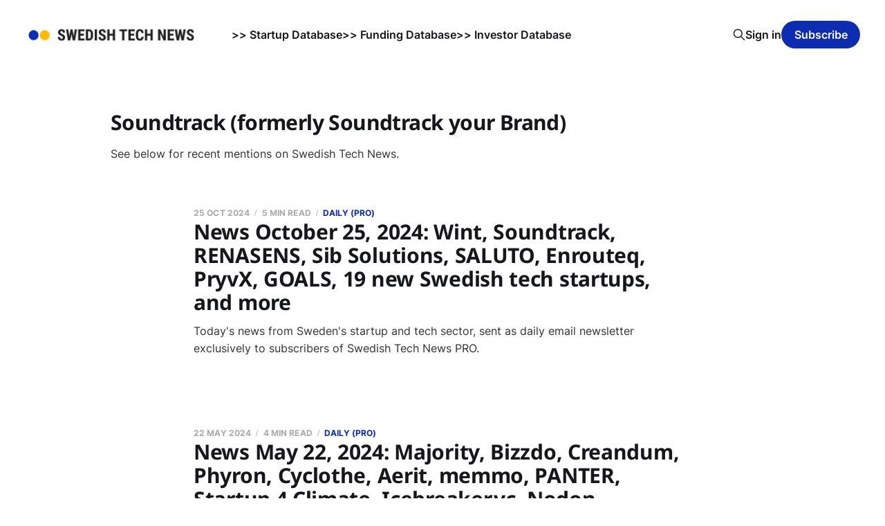

--- FILE ---
content_type: text/html; charset=utf-8
request_url: https://www.swedishtechnews.com/tag/soundtrack-your-brand/
body_size: 4470
content:
<!DOCTYPE html>
<html lang="en">

<head>
    <meta charset="utf-8">
    <meta name="viewport" content="width=device-width, initial-scale=1">
    <title>Soundtrack (formerly Soundtrack your Brand) -  Swedish Tech News</title>
    <link rel="stylesheet" href="https://www.swedishtechnews.com/assets/built/screen.css?v=92356a166a">

    <meta name="description" content="See below for recent mentions on Swedish Tech News.">
    <link rel="icon" href="https://www.swedishtechnews.com/content/images/size/w256h256/2022/04/favicon_stw.png" type="image/png">
    <link rel="canonical" href="https://www.swedishtechnews.com/tag/soundtrack-your-brand/">
    <meta name="referrer" content="no-referrer-when-downgrade">
    <link rel="next" href="https://www.swedishtechnews.com/tag/soundtrack-your-brand/page/2/">
    
    <meta property="og:site_name" content=" Swedish Tech News">
    <meta property="og:type" content="website">
    <meta property="og:title" content="Soundtrack (formerly Soundtrack your Brand) -  Swedish Tech News">
    <meta property="og:description" content="See below for recent mentions on Swedish Tech News.">
    <meta property="og:url" content="https://www.swedishtechnews.com/tag/soundtrack-your-brand/">
    <meta property="og:image" content="https://www.swedishtechnews.com/content/images/size/w1200/2022/01/stn_background.png">
    <meta name="twitter:card" content="summary_large_image">
    <meta name="twitter:title" content="Soundtrack (formerly Soundtrack your Brand) -  Swedish Tech News">
    <meta name="twitter:description" content="See below for recent mentions on Swedish Tech News.">
    <meta name="twitter:url" content="https://www.swedishtechnews.com/tag/soundtrack-your-brand/">
    <meta name="twitter:image" content="https://www.swedishtechnews.com/content/images/size/w1200/2022/01/stn_background.png">
    <meta name="twitter:site" content="@swedishtechnews">
    <meta property="og:image:width" content="1200">
    <meta property="og:image:height" content="673">
    
    <script type="application/ld+json">
{
    "@context": "https://schema.org",
    "@type": "Series",
    "publisher": {
        "@type": "Organization",
        "name": " Swedish Tech News",
        "url": "https://www.swedishtechnews.com/",
        "logo": {
            "@type": "ImageObject",
            "url": "https://www.swedishtechnews.com/content/images/2022/01/swedistechnews.png"
        }
    },
    "url": "https://www.swedishtechnews.com/tag/soundtrack-your-brand/",
    "name": "Soundtrack (formerly Soundtrack your Brand)",
    "mainEntityOfPage": "https://www.swedishtechnews.com/tag/soundtrack-your-brand/",
    "description": "See below for recent mentions on Swedish Tech News."
}
    </script>

    <meta name="generator" content="Ghost 6.13">
    <link rel="alternate" type="application/rss+xml" title=" Swedish Tech News" href="https://www.swedishtechnews.com/rss/">
    <script defer src="https://cdn.jsdelivr.net/ghost/portal@~2.56/umd/portal.min.js" data-i18n="true" data-ghost="https://www.swedishtechnews.com/" data-key="f1689b59e1249d7623ed95d97b" data-api="https://swedishtechweekly.ghost.io/ghost/api/content/" data-locale="en" crossorigin="anonymous"></script><style id="gh-members-styles">.gh-post-upgrade-cta-content,
.gh-post-upgrade-cta {
    display: flex;
    flex-direction: column;
    align-items: center;
    font-family: -apple-system, BlinkMacSystemFont, 'Segoe UI', Roboto, Oxygen, Ubuntu, Cantarell, 'Open Sans', 'Helvetica Neue', sans-serif;
    text-align: center;
    width: 100%;
    color: #ffffff;
    font-size: 16px;
}

.gh-post-upgrade-cta-content {
    border-radius: 8px;
    padding: 40px 4vw;
}

.gh-post-upgrade-cta h2 {
    color: #ffffff;
    font-size: 28px;
    letter-spacing: -0.2px;
    margin: 0;
    padding: 0;
}

.gh-post-upgrade-cta p {
    margin: 20px 0 0;
    padding: 0;
}

.gh-post-upgrade-cta small {
    font-size: 16px;
    letter-spacing: -0.2px;
}

.gh-post-upgrade-cta a {
    color: #ffffff;
    cursor: pointer;
    font-weight: 500;
    box-shadow: none;
    text-decoration: underline;
}

.gh-post-upgrade-cta a:hover {
    color: #ffffff;
    opacity: 0.8;
    box-shadow: none;
    text-decoration: underline;
}

.gh-post-upgrade-cta a.gh-btn {
    display: block;
    background: #ffffff;
    text-decoration: none;
    margin: 28px 0 0;
    padding: 8px 18px;
    border-radius: 4px;
    font-size: 16px;
    font-weight: 600;
}

.gh-post-upgrade-cta a.gh-btn:hover {
    opacity: 0.92;
}</style><script async src="https://js.stripe.com/v3/"></script>
    <script defer src="https://cdn.jsdelivr.net/ghost/sodo-search@~1.8/umd/sodo-search.min.js" data-key="f1689b59e1249d7623ed95d97b" data-styles="https://cdn.jsdelivr.net/ghost/sodo-search@~1.8/umd/main.css" data-sodo-search="https://swedishtechweekly.ghost.io/" data-locale="en" crossorigin="anonymous"></script>
    
    <link href="https://www.swedishtechnews.com/webmentions/receive/" rel="webmention">
    <script defer src="/public/cards.min.js?v=92356a166a"></script>
    <link rel="stylesheet" type="text/css" href="/public/cards.min.css?v=92356a166a">
    <script defer src="/public/member-attribution.min.js?v=92356a166a"></script>
    <script defer src="/public/ghost-stats.min.js?v=92356a166a" data-stringify-payload="false" data-datasource="analytics_events" data-storage="localStorage" data-host="https://www.swedishtechnews.com/.ghost/analytics/api/v1/page_hit"  tb_site_uuid="cbaa9996-4d93-4f6d-b930-d76c908df0d1" tb_post_uuid="undefined" tb_post_type="null" tb_member_uuid="undefined" tb_member_status="undefined"></script><style>:root {--ghost-accent-color: #0e2cb1;}</style>
    <style>
    .post-template {
        text-align: left;
    }
</style>


    <link rel="preconnect" href="https://fonts.bunny.net"><link rel="stylesheet" href="https://fonts.bunny.net/css?family=noto-sans:400,700"><style>:root {--gh-font-heading: Noto Sans;}</style>
</head>

<body class="tag-template tag-soundtrack-your-brand gh-font-heading-noto-sans is-head-left-logo">
<div class="site">

    <header id="gh-head" class="gh-head gh-outer">
        <div class="gh-head-inner">
            <div class="gh-head-brand">
                <div class="gh-head-brand-wrapper">
                    <a class="gh-head-logo" href="https://www.swedishtechnews.com">
                            <img src="https://www.swedishtechnews.com/content/images/2022/01/swedistechnews.png" alt=" Swedish Tech News">
                    </a>
                </div>
                <button class="gh-search gh-icon-btn" aria-label="Search this site" data-ghost-search><svg xmlns="http://www.w3.org/2000/svg" fill="none" viewBox="0 0 24 24" stroke="currentColor" stroke-width="2" width="20" height="20"><path stroke-linecap="round" stroke-linejoin="round" d="M21 21l-6-6m2-5a7 7 0 11-14 0 7 7 0 0114 0z"></path></svg></button>
                <button class="gh-burger"></button>
            </div>

            <nav class="gh-head-menu">
                <ul class="nav">
    <li class="nav-startup-database"><a href="https://data.swedishtechnews.com/new-startups">&gt;&gt; Startup Database</a></li>
    <li class="nav-funding-database"><a href="https://data.swedishtechnews.com/funding">&gt;&gt; Funding Database</a></li>
    <li class="nav-investor-database"><a href="https://data.swedishtechnews.com/investors">&gt;&gt; Investor Database</a></li>
</ul>

            </nav>

            <div class="gh-head-actions">
                    <button class="gh-search gh-icon-btn" aria-label="Search this site" data-ghost-search><svg xmlns="http://www.w3.org/2000/svg" fill="none" viewBox="0 0 24 24" stroke="currentColor" stroke-width="2" width="20" height="20"><path stroke-linecap="round" stroke-linejoin="round" d="M21 21l-6-6m2-5a7 7 0 11-14 0 7 7 0 0114 0z"></path></svg></button>
                    <div class="gh-head-members">
                                <a class="gh-head-link" href="#/portal/signin" data-portal="signin">Sign in</a>
                                <a class="gh-head-btn gh-btn gh-primary-btn" href="#/portal/signup" data-portal="signup">Subscribe</a>
                    </div>
            </div>
        </div>
    </header>


    <div class="site-content">
        
<div class="content-area">
<main class="site-main">

        <section class="term gh-outer">
            <div class="term-wrapper">
                <h1 class="term-name">Soundtrack (formerly Soundtrack your Brand)</h1>
                <div class="term-description">See below for recent mentions on Swedish Tech News.</div>
            </div>
        </section>

    <div class="post-feed">
            <article class="post tag-daily tag-exits tag-wint tag-norvestor tag-soundtrack-your-brand tag-renasens tag-norrsken-launcher tag-quartr tag-hayhay tag-sib-solutions tag-saluto tag-enrouteq tag-pryvx tag-stack tag-amavi-capital tag-goals tag-scania-growth-capital no-image no-image">


    <div class="gh-canvas">
        <header class="post-header">
            <h2 class="post-title">
                <a class="post-title-link" href="/news-october-25-2024/">News October 25, 2024: Wint, Soundtrack, RENASENS, Sib Solutions, SALUTO, Enrouteq, PryvX, GOALS, 19 new Swedish tech startups, and more</a>
            </h2>
            <div class="post-meta">
                <span class="post-meta-item post-meta-date">
                    <time datetime="2024-10-25">25 Oct 2024</time>
                </span>
                    <span class="post-meta-item post-meta-length">5 min read</span>
                    <span class="post-meta-item post-meta-tags"><a class="post-tag post-tag-daily" href="/tag/daily/" title="Daily (PRO)">Daily (PRO)</a></span>
            </div>
        </header>

            <div class="post-excerpt">
                Today&#39;s news from Sweden&#39;s startup and tech sector, sent as daily email newsletter exclusively to subscribers of Swedish Tech News PRO.
            </div>
    </div>

</article>            <article class="post tag-daily tag-majority tag-valar-ventures tag-heartcore-capital tag-avid-ventures tag-bizzdo tag-creandum tag-phyron tag-cyclothe tag-aerit tag-memmo tag-meetly tag-panter tag-startup-4-climate tag-twise-ai tag-icebreaker-vc tag-nodon tag-stockeld-dreamery tag-soundtrack-your-brand tag-quickbit no-image no-image">


    <div class="gh-canvas">
        <header class="post-header">
            <h2 class="post-title">
                <a class="post-title-link" href="/news-may-22-2024/">News May 22, 2024: Majority, Bizzdo, Creandum, Phyron, Cyclothe, Aerit, memmo, PANTER, Startup 4 Climate, Icebreaker.vc, Nodon, Stockeld Dreamery, and more</a>
            </h2>
            <div class="post-meta">
                <span class="post-meta-item post-meta-date">
                    <time datetime="2024-05-22">22 May 2024</time>
                </span>
                    <span class="post-meta-item post-meta-length">4 min read</span>
                    <span class="post-meta-item post-meta-tags"><a class="post-tag post-tag-daily" href="/tag/daily/" title="Daily (PRO)">Daily (PRO)</a></span>
            </div>
        </header>

            <div class="post-excerpt">
                Today&#39;s news from Sweden&#39;s startup and tech sector, sent as daily email newsletter exclusively to subscribers of Swedish Tech News.
            </div>
    </div>

</article>            <article class="post tag-daily tag-gilion tag-capitainer tag-sciety tag-drifter-world tag-knutsson-holdings tag-nordstjernan-growth tag-flat-capital tag-eqt-ventures tag-proptivity tag-stronghold-invest tag-niam tag-venture-cup tag-startup-2024 tag-joel-hellermark tag-nature-station tag-isabella-lowengrip tag-aimastar tag-anyone tag-gigital tag-lexly tag-soundtrack-your-brand tag-la-french-tech-nordics tag-epidemic-sound tag-sting-bioeconomy no-image no-image">


    <div class="gh-canvas">
        <header class="post-header">
            <h2 class="post-title">
                <a class="post-title-link" href="/news-april-10-2024/">News April 10, 2024: Gilion, Capitainer, Drifter World, Proptivity, STARTUP 2024, Sana, Nature Station, Aimastar, Anyone, Gigital, Lexly, Soundtrack Your Brand, Epidemic Sound, and more</a>
            </h2>
            <div class="post-meta">
                <span class="post-meta-item post-meta-date">
                    <time datetime="2024-04-10">10 Apr 2024</time>
                </span>
                    <span class="post-meta-item post-meta-length">5 min read</span>
                    <span class="post-meta-item post-meta-tags"><a class="post-tag post-tag-daily" href="/tag/daily/" title="Daily (PRO)">Daily (PRO)</a></span>
            </div>
        </header>

            <div class="post-excerpt">
                Today&#39;s news from Sweden&#39;s startup and tech sector, sent as daily email newsletter exclusively to subscribers of Swedish Tech News.
            </div>
    </div>

</article>            <article class="post tag-daily tag-exits tag-nordic-capital tag-sesol tag-brocc tag-chassi-group tag-due-compliance tag-bjorn-lunden tag-insurely tag-cni tag-opera-tech-ventures tag-insight-partners tag-seb tag-grale tag-norrsken-launcher tag-cling-systems tag-trucks-vc tag-first-venture tag-edutechsmart tag-original-creation tag-vinnova tag-soundtrack-your-brand tag-zobito tag-t-loop tag-papershell tag-milkywire tag-hypertype tag-neko-health tag-freshsound tag-fever tag-treyd tag-encore tag-dema-ai tag-gyded tag-sportway no-image no-image">


    <div class="gh-canvas">
        <header class="post-header">
            <h2 class="post-title">
                <a class="post-title-link" href="/news-dec-12-2023/">News Dec 12, 2023: Sesol, Brocc, Due Compliance, Insurely, PlasticFri, EduTechSmart, Original Creation, Soundtrack Your Brand, T.Loop, Sportway, Norrsken Launcher, and more</a>
            </h2>
            <div class="post-meta">
                <span class="post-meta-item post-meta-date">
                    <time datetime="2023-12-12">12 Dec 2023</time>
                </span>
                    <span class="post-meta-item post-meta-length">4 min read</span>
                    <span class="post-meta-item post-meta-tags"><a class="post-tag post-tag-daily" href="/tag/daily/" title="Daily (PRO)">Daily (PRO)</a></span>
            </div>
        </header>

            <div class="post-excerpt">
                Today&#39;s news from Sweden&#39;s startup and tech sector, sent as daily email newsletter exclusively to subscribers of Swedish Tech News.
            </div>
    </div>

</article>            <article class="post tag-soundtrack-your-brand tag-daily tag-alba-health tag-yayloh tag-simplex-motion tag-techarenan-challenge tag-mynewsdesk tag-diet-doctor tag-hava tag-virtune tag-einride tag-embracer tag-stockholm-fintech-week tag-stockholm-fintech tag-airmee tag-dundee-partners tag-bioinnovation-institute-venture-lab tag-husqvarna-ventures tag-ingka-investments no-image no-image">


    <div class="gh-canvas">
        <header class="post-header">
            <h2 class="post-title">
                <a class="post-title-link" href="/news-june-14-2023/">News June 14, 2023: Soundtrack Your Brand, Alba Health, yayloh, Simplex Motion, Techarenan Challenge, Mynewsdesk, Hava, Virtune, Stockholm Fintech, and more</a>
            </h2>
            <div class="post-meta">
                <span class="post-meta-item post-meta-date">
                    <time datetime="2023-06-14">14 Jun 2023</time>
                </span>
                    <span class="post-meta-item post-meta-length">3 min read</span>
                    <span class="post-meta-item post-meta-tags"><a class="post-tag post-tag-soundtrack-your-brand" href="/tag/soundtrack-your-brand/" title="Soundtrack (formerly Soundtrack your Brand)">Soundtrack (formerly Soundtrack your Brand)</a></span>
            </div>
        </header>

            <div class="post-excerpt">
                Here are today&#39;s news from Sweden&#39;s startup and tech sector, sent as daily email newsletter exclusively to subscribers of Swedish Tech News.
            </div>
    </div>

</article>    </div>

    <div class="gh-outer">
<nav class="pagination">

    <div class="pagination-left">
    </div>

        <span class="page-number hidden-xs hidden-sm">Page 1 of 2</span>

    <div class="pagination-right">
            <a href="/tag/soundtrack-your-brand/page/2/">Next <svg xmlns="http://www.w3.org/2000/svg" viewBox="0 0 32 32" width="16" height="16" fill="currentColor">
    <path d="M5.333 14.667v2.667h16l-7.333 7.333 1.893 1.893 10.56-10.56-10.56-10.56-1.893 1.893 7.333 7.333h-16z"></path>
</svg></a>
    </div>

</nav>
</div>

</main>
</div>
    </div>

    <footer class="gh-foot gh-outer">
        <div class="gh-foot-inner gh-inner">
            <div class="gh-copyright">
                 Swedish Tech News © 2026
            </div>
                <nav class="gh-foot-menu">
                    <ul class="nav">
    <li class="nav-about-contact"><a href="https://www.swedishtechnews.com/about/">About &amp; contact</a></li>
    <li class="nav-get-access-to-pro"><a href="https://www.swedishtechnews.com/pro/">Get access to PRO</a></li>
    <li class="nav-manage-your-subscription"><a href="http://swedishtechnews.com/#/portal/account">Manage your subscription</a></li>
    <li class="nav-subscription-terms-of-service"><a href="https://www.swedishtechnews.com/terms/">Subscription terms of service</a></li>
    <li class="nav-no-cookie-policy"><a href="https://www.swedishtechnews.com/no-cookie-policy/">No Cookie Policy</a></li>
    <li class="nav-privacy-policy"><a href="https://www.swedishtechnews.com/privacy-policy/">Privacy Policy</a></li>
    <li class="nav-linkedin"><a href="https://www.linkedin.com/company/swedishtechnews/">LinkedIn</a></li>
</ul>

                </nav>
            <div class="gh-powered-by">
                <a href="https://ghost.org/" target="_blank" rel="noopener">Powered by Ghost</a>
            </div>
        </div>
    </footer>

</div>


<script
    src="https://code.jquery.com/jquery-3.5.1.min.js"
    integrity="sha256-9/aliU8dGd2tb6OSsuzixeV4y/faTqgFtohetphbbj0="
    crossorigin="anonymous">
</script>
<script src="https://www.swedishtechnews.com/assets/built/main.min.js?v=92356a166a"></script>



</body>
</html>